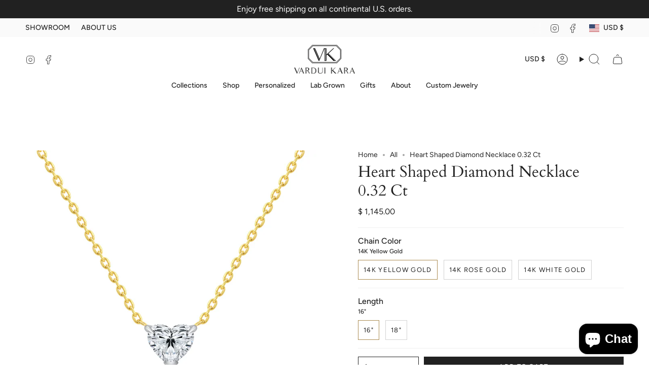

--- FILE ---
content_type: text/html; charset=utf-8
request_url: https://varduikara.com/products/0-30-carat-heart-diamond-necklace-14-karat-gold?section_id=api-product-grid-item
body_size: 769
content:
<div id="shopify-section-api-product-grid-item" class="shopify-section">

<div data-api-content>
<div class="grid-item product-item product-item--centered product-item--outer-text product-item--has-quickbuy"
  id="product-item--api-product-grid-item-6652439822496"
  data-grid-item
>
  <div class="product-item__image" data-product-image>
    <a class="product-link" href="/products/0-30-carat-heart-diamond-necklace-14-karat-gold" aria-label="Heart Shaped Diamond Necklace 0.32 Ct" data-product-link="/products/0-30-carat-heart-diamond-necklace-14-karat-gold"><div class="product-item__bg" data-product-image-default><figure class="image-wrapper image-wrapper--cover lazy-image lazy-image--backfill is-loading" style="--aspect-ratio: 1;" data-aos="img-in"
  data-aos-delay="0"
  data-aos-duration="800"
  data-aos-anchor="#product-item--api-product-grid-item-6652439822496"
  data-aos-easing="ease-out-quart"><img src="//varduikara.com/cdn/shop/products/VAR_5191_2.jpg?crop=center&amp;height=1500&amp;v=1618875778&amp;width=1500" alt="heart shaped diamond necklace 0.30 carats 14 karat gold" width="1500" height="1500" loading="eager" srcset="//varduikara.com/cdn/shop/products/VAR_5191_2.jpg?v=1618875778&amp;width=136 136w, //varduikara.com/cdn/shop/products/VAR_5191_2.jpg?v=1618875778&amp;width=160 160w, //varduikara.com/cdn/shop/products/VAR_5191_2.jpg?v=1618875778&amp;width=180 180w, //varduikara.com/cdn/shop/products/VAR_5191_2.jpg?v=1618875778&amp;width=220 220w, //varduikara.com/cdn/shop/products/VAR_5191_2.jpg?v=1618875778&amp;width=254 254w, //varduikara.com/cdn/shop/products/VAR_5191_2.jpg?v=1618875778&amp;width=284 284w, //varduikara.com/cdn/shop/products/VAR_5191_2.jpg?v=1618875778&amp;width=292 292w, //varduikara.com/cdn/shop/products/VAR_5191_2.jpg?v=1618875778&amp;width=320 320w, //varduikara.com/cdn/shop/products/VAR_5191_2.jpg?v=1618875778&amp;width=480 480w, //varduikara.com/cdn/shop/products/VAR_5191_2.jpg?v=1618875778&amp;width=528 528w, //varduikara.com/cdn/shop/products/VAR_5191_2.jpg?v=1618875778&amp;width=640 640w, //varduikara.com/cdn/shop/products/VAR_5191_2.jpg?v=1618875778&amp;width=720 720w, //varduikara.com/cdn/shop/products/VAR_5191_2.jpg?v=1618875778&amp;width=960 960w, //varduikara.com/cdn/shop/products/VAR_5191_2.jpg?v=1618875778&amp;width=1080 1080w, //varduikara.com/cdn/shop/products/VAR_5191_2.jpg?v=1618875778&amp;width=1296 1296w, //varduikara.com/cdn/shop/products/VAR_5191_2.jpg?v=1618875778&amp;width=1500 1500w" sizes="(min-width: 1400px) calc(100vw / 4 - 32px), (min-width: 750px) calc(100vw / 2 - 22px), (min-width: 480px) calc(100vw / 2 - 16px), calc(100vw / 1)" fetchpriority="high" class=" is-loading ">
</figure>

&nbsp;</div></a>

    <quick-add-product>
      <div class="quick-add__holder" data-quick-add-holder="6652439822496"><button class="quick-add__button caps"
            type="button"
            data-quick-add-btn
            data-quick-add-modal-handle="0-30-carat-heart-diamond-necklace-14-karat-gold"
          >
            <span class="btn__text">Quick add</span>
            <span class="btn__plus"></span>
            <span class="btn__added">&nbsp;</span>
            <span class="btn__loader">
              <svg height="18" width="18" class="svg-loader">
                <circle r="7" cx="9" cy="9" />
                <circle stroke-dasharray="87.96459430051421 87.96459430051421" r="7" cx="9" cy="9" />
              </svg>
            </span>
          </button>


<template data-quick-add-modal-template>
  <dialog class="product-quick-add" data-product-id="6652439822496" data-section-id="api-product-grid-item-6652439822496" inert data-quick-add-modal data-scroll-lock-required>
    <form method="dialog">
      <button class="visually-hidden no-js" aria-label="Close"></button>
    </form>

    <div class="product-quick-add__content" data-product-upsell-container data-scroll-lock-scrollable>
      <div class="product-quick-add__close-outer">
        <button class="product-quick-add__close drawer__close" aria-label="Close" data-quick-add-modal-close autofocus><svg aria-hidden="true" focusable="false" role="presentation" class="icon icon-cancel" viewBox="0 0 24 24"><path d="M6.758 17.243 12.001 12m5.243-5.243L12 12m0 0L6.758 6.757M12.001 12l5.243 5.243" stroke="currentColor" stroke-linecap="round" stroke-linejoin="round"/></svg></button>
      </div>

      <div class="product-quick-add__inner" data-product-upsell-ajax></div>

      <div class="loader loader--top"><div class="loader-indeterminate"></div></div>
    </div>
  </dialog>
</template></div>
    </quick-add-product>
  </div>

  <div class="product-information" data-product-information>
    <div class="product-item__info">
      <a class="product-link" href="/products/0-30-carat-heart-diamond-necklace-14-karat-gold" aria-label="Heart Shaped Diamond Necklace 0.32 Ct" data-product-link="/products/0-30-carat-heart-diamond-necklace-14-karat-gold"><p class="product-item__title">Heart Shaped Diamond Necklace 0.32 Ct</p>

        <div class="product-item__price__holder"><div class="product-item__price" data-product-price>
            
<span class="price">
  
    <span class="new-price">
      
        <small>From</small>
      
$ 1,145.00
</span>
    
  
</span>

          </div>
        </div>
      </a></div>
  </div>
</div></div></div>